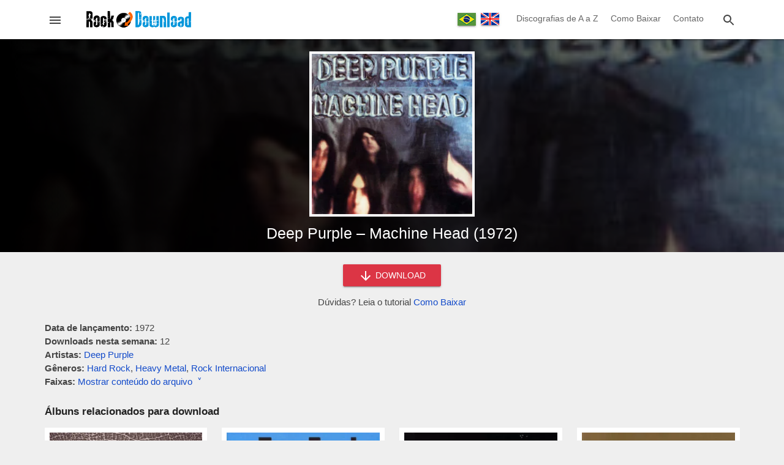

--- FILE ---
content_type: text/html; charset=utf-8
request_url: https://www.rockdownload.org/download-deep-purple-machine-head-1972
body_size: 15953
content:
<!doctype html>
<html lang="pt">
<head>

<meta charset="utf-8">
<meta http-equiv="X-UA-Compatible" content="IE=edge">
<meta name="viewport" content="width=device-width, initial-scale=1.0, minimum-scale=1.0">

<meta name="yandex-verification" content="b1a41f3239c53d92" />
<meta name="a.validate.01" content="50216ebb7b5dbe88bd44d66284a1484a20d3" />

<link rel="preload" href="/wp-content/themes/rock-download/assets/js/main.min.js" as="script">

<title>Download Deep Purple - Machine Head (1972) - Rock Download</title>

<!-- Theme CSS -->
<style>body,html{margin:0;padding:0;background:#efefef;font-family:Helvetica,Arial,sans-serif;font-size:15px;color:#444;line-height:22px}footer,header,main{width:100%;min-width:320px}h1,h2,h3,h4{font-weight:400;color:#151515}h1{font-size:21px;line-height:27px}h2{font-size:19px;line-height:25px}h3{font-size:17px;line-height:23px}h4{font-size:16px;line-height:22px}a,a:focus,a:link,a:visited{color:#134bca;text-decoration:none;transition:.3s}a:hover{color:red}svg{vertical-align:middle;fill:#454545}.container{margin:0 auto;max-width:1165px}.content{margin:0 15px 30px 15px}.field{margin:8px 0}.field-full{width:calc(100% - 32px)}.input{background:#fff;border:1px solid #aaa;border-radius:2px;position:relative;height:34px;margin:0;padding:0 15px;display:inline-block;font-size:14px;letter-spacing:0;overflow:hidden;vertical-align:middle;color:#666}.textarea{background:#fff;border:1px solid #aaa;border-radius:2px;position:relative;margin:0;padding:8px 15px;display:inline-block;font-size:14px;letter-spacing:0;vertical-align:middle;color:#666;font-family:Roboto,sans-serif;line-height:18px}.button{background:#136eb7;border:none;border-radius:2px;color:#fff;position:relative;height:36px;line-height:36px;margin:0;min-width:64px;padding:0 16px;display:inline-block;font-size:14px;font-weight:500;letter-spacing:0;overflow:hidden;will-change:box-shadow;transition:background .3s ease;box-shadow:0 2px 2px 0 rgba(0,0,0,.14),0 3px 1px -2px rgba(0,0,0,.2),0 1px 5px 0 rgba(0,0,0,.12);outline:0;cursor:pointer;text-decoration:none;text-align:center;vertical-align:middle}.button:hover{background:#0c5894}.button-red{background:#dc3545}.button-red:hover{background:#b91a29}.button-circle{background:#000;border:1px solid #424242;border-radius:50%;position:relative;margin:0;padding:0;height:49px;width:49px;display:inline-block;overflow:hidden;will-change:box-shadow;transition:background .3s ease;box-shadow:0 1px 1.5px 0 rgba(0,0,0,.12),0 1px 1px 0 rgba(0,0,0,.24);outline:0;cursor:pointer;text-decoration:none;text-align:center;vertical-align:middle}.button svg,.button-circle svg{fill:#fff;vertical-align:middle}.button-card{background:#fff;border:none;border-radius:2px;color:#dc3545;position:relative;height:25px;line-height:25px;margin:0;min-width:40px;padding:0 10px;display:inline-block;font-size:12px;font-weight:600;letter-spacing:0;overflow:hidden;will-change:box-shadow;transition:background .3s ease;outline:0;cursor:pointer;text-transform:uppercase;text-align:center;vertical-align:middle}.button-card:hover{background:#f1f1f1}.chip{padding:3px 12px;border-radius:3px;display:inline-block;background:#6c757d;margin:2px;color:#fff}a.chip,a.chip:focus,a.chip:hover,a.chip:link,a.chip:visited{color:#fff}.chip:hover{background:#474d52}.image-opacity{opacity:1;transition:.3s}.image-opacity:hover{opacity:.7}.ripple{position:relative;overflow:hidden;transform:translate3d(0,0,0)}.ripple:after{content:"";display:block;position:absolute;width:100%;height:100%;top:0;left:0;pointer-events:none;background-image:radial-gradient(circle,#fff 10%,transparent 10.01%);background-repeat:no-repeat;background-position:50%;transform:scale(10,10);opacity:0;transition:transform .5s,opacity 1s}.ripple:active:after{transform:scale(0,0);opacity:.3;transition:0s}.overlay{width:120%;height:120%;position:fixed;top:0;left:0;background:#000;z-index:10000000000;transition:opacity .3s linear;opacity:.7}.back-to-top{position:fixed;bottom:8px;right:8px;z-index:1000000000;transition:opacity .3s linear;opacity:1}.back-to-top-hide,.overlay-hide{opacity:0;pointer-events:none}.alert{position:relative;padding:.75rem 1.25rem;margin-bottom:1rem;border:1px solid transparent;border-radius:.25rem}.alert-success{color:#155724;background-color:#d4edda;border-color:#c3e6cb}.alert-danger{color:#721c24;background-color:#f8d7da;border-color:#f5c6cb}.captcha-erro{color:#d50000;display:none}.captcha-valor{width:200px}.hide{display:none}.aligncenter{text-align:center}.alignleft{text-align:left}.alignright{text-align:right}.alignjustify{text-align:justify}header{background:#fff;position:relative;z-index:10;box-shadow:0 2px 2px 0 rgba(0,0,0,.14),0 3px 1px -2px rgba(0,0,0,.2),0 1px 5px 0 rgba(0,0,0,.12)}header .content{height:50px;overflow:hidden;margin:0 15px;display:flex;flex-direction:row;flex-wrap:nowrap;flex-shrink:0;box-sizing:border-box;align-self:stretch;align-items:center;transition-duration:.3s;transition-timing-function:cubic-bezier(.4,0,.2,1);transition-property:height}.header-left,.header-right{width:34px;height:34px;border:1px solid #fff;line-height:34px;display:inline-block;text-align:center;cursor:pointer;border-radius:3px}.header-left:hover,.header-right:hover{background:#fefefe;border:1px solid #ddd}.header-left svg,.header-right svg{cursor:pointer;transition:.3s}.header-left:hover svg,.header-right:hover svg{fill:#1a77c1}.header-left-center{width:calc(100% - 70px);display:inline-block;text-align:center}.header-right-center{display:none;text-align:right}.header-left-center img{vertical-align:middle}.language-nav{vertical-align:middle;display:inline-block;text-align:center;width:100px}.language-nav a{display:inline-flex;padding:0;margin:0 2px;box-shadow:0 2px 2px 0 rgba(0,0,0,.14),0 3px 1px -2px rgba(0,0,0,.2),0 1px 5px 0 rgba(0,0,0,.12);vertical-align:middle}header .navigation{width:auto;margin-right:15px;max-width:calc(100% - 120px);display:inline-block}header .navigation-link{color:#666;font-size:14px;text-decoration:none;padding:0 8px;display:inline-block;line-height:59px;background-color:transparent!important;border-bottom:4px solid transparent}header .navigation-link:hover{border-bottom:4px solid #2196f3;color:#2196f3}.search-box{z-index:100000000000;height:50px;width:0;position:fixed;top:0;right:0;transition-duration:.5s;transition-timing-function:cubic-bezier(.4,0,.2,1);transition-property:width,height;background:#fff;display:flex;flex-direction:row;flex-wrap:nowrap;flex-shrink:0;box-sizing:border-box;align-self:stretch;align-items:center}.search-box-container{min-width:290px;max-width:1054px;width:100%;position:relative;margin:0 auto;padding:0 15px}.search-box form{display:inline-block;width:calc(100% - 42px);text-align:center}.search-box input{min-width:145px;width:calc(100% - 60px);vertical-align:middle;border:none;border-bottom:1px solid #aaa;border-radius:0;transition:.3s;padding:0 10px}.search-box input:focus,.search-box input:hover{border-bottom:1px solid #2196f3;outline:0}.search-box button,.search-close{width:34px;height:34px;border:1px solid #fff;background:#fff;line-height:34px;display:inline-block;vertical-align:middle;text-align:center;cursor:pointer;border-radius:3px;padding:0}.search-box button:hover,.search-close:hover{background:#fefefe;border:1px solid #ddd}.search-box button svg,.search-close svg{cursor:pointer;transition:.3s}.search-box button:hover svg,.search-close:hover svg{fill:#1a77c1}.menu{height:100%;height:100vh;width:0;position:fixed;z-index:1000000000000;top:0;left:0;background-color:#151515;overflow-x:hidden;transition:.3s;margin:0;padding:0;max-width:320px;display:block;direction:rtl}.menu-header{background:#fff;height:50px;width:320px;display:flex;align-items:center;direction:ltr;overflow:hidden}.menu-image{display:inline-block;width:270px}.menu-image img{margin-left:28px;vertical-align:middle}.menu-close{width:34px;height:34px;border:1px solid #fff;line-height:34px;display:inline-block;text-align:center;cursor:pointer;border-radius:3px}.menu-close:hover{background:#fefefe;border:1px solid #ddd}.menu-close svg{cursor:pointer;transition:.3s}.menu-close:hover svg{fill:#1a77c1}.languages-switch{text-align:center;padding:14px 0 10px 0;background:#252525;width:320px;direction:ltr}.languages-switch a{margin:0 5px}.navigation-menu{width:320px;padding:10px 0 20px 0}.menu .navigation-link{font-size:15px;color:#eee;padding:10px 20px;display:block;width:280px;text-decoration:none;vertical-align:middle;direction:ltr}.menu .navigation-link:hover{background:#353535}.menu .navigation-link svg{width:32px;text-align:center;margin-right:10px;vertical-align:middle;fill:#fff}.menu .spacer{margin:10px 15px;border-top:1px solid #2f2f2f}main{min-height:400px;min-height:calc(100vh - 230px);transition:.3s;transition-property:padding-top}.download-form{text-align:center;margin:-10px auto 20px auto}.download-form button{width:160px}.content-text{margin:10px 0 30px 0;padding:0}.content-text img{max-width:calc(100% - 2px);border:1px solid #eee}.fake-link{color:#134bca;transition:.3s;cursor:pointer}.fake-link:hover{color:red}.site-title{font-size:17px;color:#222;font-weight:600;margin:14px 0}.svg-icon-folder{fill:#ffd552}.svg-icon-file{fill:#7e89ab}.single-content-options{margin-bottom:25px}.single-file-content{margin:-15px 0 25px 0;display:none;overflow-x:auto;transition:display .3s ease}.file-content-firstlist{list-style:none;padding:0;margin:0}.file-content-list{list-style:none;padding-left:18px}.file-content-list span{color:#ccc}.box-large-views{position:relative;width:100%;margin-bottom:20px}.box-large-views .single-bg{position:absolute;top:0;left:0;width:100%;height:100%;object-fit:cover}.box-large-smoke,.content-large-smoke,.home-large-smoke{position:absolute;top:0;left:0;width:100%;height:100%;background-image:linear-gradient(to left,rgba(0,0,0,.7),#000)}.home-large-smoke{background-image:radial-gradient(rgba(0,0,0,.7),rgba(0,0,0,.2))}.content-large-smoke{background-image:linear-gradient(to left,rgba(0,0,0,.5),#000)}.home-title,.page-title{position:relative;margin:0 15px}.page-title h1{margin:0;padding:40px 0;font-size:26px;line-height:34px;color:#fff}.home-title h1{text-align:center;color:#fff;margin:0 15px;padding:50px 0;font-size:28px;line-height:36px;text-shadow:2px 2px 4px #000}.content-title{position:relative;text-align:center;padding-bottom:15px}.content-title h1{margin:0 auto;padding:0;font-size:25px;line-height:32px;color:#fff;max-width:600px}.search-home-form{padding:0 15px 50px 15px;text-align:center}.search-home-form input{border:none;min-width:190px;height:36px;max-width:350px;width:calc(100% - 100px)}.content-pre-image{position:relative;text-align:center;padding:20px 0 5px 0}.content-image{width:270px;height:270px;background:#efefef;display:inline-block}.content-image img{border:4px solid #fff}.grid-cards{display:-webkit-flex;display:-ms-flexbox;display:flex;-webkit-flex-flow:row wrap;-ms-flex-flow:row wrap;flex-flow:row wrap;-webkit-align-items:stretch;-ms-flex-align:stretch;align-items:stretch;margin:10px -6px 25px -6px}.card{margin:0 6px 18px 6px;width:calc(50% - 12px);display:-webkit-flex;display:-ms-flexbox;display:flex;box-sizing:border-box;-webkit-flex-direction:column;-ms-flex-direction:column;flex-direction:column;overflow:hidden;z-index:1;position:relative;background:#fff;border:5px solid #fff}.card-with-extends{padding-bottom:35px}.card-image{position:relative;width:100%;padding-top:100%;background:#eee}.card-image img{position:absolute;top:0;left:0;width:100%;height:100%;cursor:pointer}.card-title h2,.card-title h3,.card-title h4{font-weight:400;letter-spacing:.0125em;margin:2px;font-size:14px;line-height:20px}.card-title a{color:#202124}.card-extends{position:absolute;bottom:0;left:0;color:#757575;text-align:center;font-size:12px;padding:6px 0 0 0;border-top:1px solid #eee;width:100%;margin-top:2px}.tab-header{margin:25px 0 20px 0;background:#fff;display:-webkit-flex;display:-ms-flexbox;display:flex;-webkit-flex-flow:row wrap;-ms-flex-flow:row wrap;flex-flow:row wrap;-webkit-align-items:stretch;-ms-flex-align:stretch;align-items:stretch;box-shadow:0 2px 2px 0 rgba(0,0,0,.14),0 3px 1px -2px rgba(0,0,0,.2),0 1px 5px 0 rgba(0,0,0,.12)}.left-button,.right-button{width:39px;height:40px;line-height:36px;display:inline-block;text-align:center;cursor:pointer}.left-button{border-right:1px solid #ddd}.right-button{border-left:1px solid #ddd}.left-button:hover,.right-button:hover{background:#efefef}.left-button:hover svg,.right-button:hover svg{fill:#2196f3}.tab-header-content{display:inline-block;width:calc(100% - 80px);height:40px;overflow:hidden}.tab-header-subcontent{width:max-content;height:40px;overflow-y:hidden}.tab-item{width:60px;height:37px;line-height:37px;display:table-cell;text-align:center;cursor:pointer;border-bottom:3px solid #fff;margin:0;outline:0;color:#000;font-size:16px}.tab-item:hover{background:#efefef;border-bottom:3px solid #efefef}.tab-item-active{border-bottom:3px solid #2196f3;font-size:18px;font-weight:600;color:#2196f3;line-height:36px}.tab-item-active:hover{border-bottom:3px solid #2196f3;background:#efefef}.grid-loading{display:none;text-align:center;padding-top:85px;height:115px}.wp-pagenavi{padding:10px 0 10px 0;clear:both;text-align:center;width:100%}.wp-pagenavi span.extend,.wp-pagenavi span.pages{display:none}.wp-pagenavi a,.wp-pagenavi span.current{border-radius:3px;-moz-border-radius:3px;-webkit-border-radius:3px;padding:3px 8px;margin:0 3px 3px 0;font-size:16px;display:inline-block;text-align:center;vertical-align:middle;box-shadow:0 1px 1.5px 0 rgba(0,0,0,.12),0 1px 1px 0 rgba(0,0,0,.24)}.wp-pagenavi a{color:#333;background:#ccc;text-decoration:none}.wp-pagenavi a:hover{background:#2196f3;color:#fff}.wp-pagenavi span.current{color:#fff;background:#525252}.awesomplete [hidden]{display:none}.awesomplete .visually-hidden{position:absolute;clip:rect(0,0,0,0)}.awesomplete{display:inline;position:relative}.awesomplete>ul{position:absolute;left:0;z-index:1000000000;box-shadow:0 2px 2px 0 rgba(0,0,0,.14),0 3px 1px -2px rgba(0,0,0,.2),0 1px 5px 0 rgba(0,0,0,.12);min-width:100%;box-sizing:border-box;background:#fff;list-style:none;padding:0;margin:0;background:#fff;border:1px solid rgba(0,0,0,.3)}.awesomplete>ul:empty{display:none}@supports (transform:scale(0)){.awesomplete>ul{transition:.3s cubic-bezier(.4,.2,.5,1.4);transform-origin:1.43em -.43em}.awesomplete>ul:empty,.awesomplete>ul[hidden]{opacity:0;transform:scale(0);display:block;transition-timing-function:ease}}.awesomplete>ul:before{content:"";position:absolute;top:-.43em;left:1em;width:0;height:0;padding:.4em;background:#fff;border:inherit;border-right:0;border-bottom:0;-webkit-transform:rotate(45deg);transform:rotate(45deg)}.awesomplete>ul>li{position:relative;padding:.2em .5em;cursor:pointer;text-align:left}.awesomplete>ul>li:hover{background:#efefef}.awesomplete mark{background:#f3f90069}.newsletter-popup{display:none;position:fixed;top:50%;left:50%;transform:translate(-50%,-50%);background:#fff;border-radius:3px;border:1px solid #136eb7;z-index:1000000000000;padding:20px 15px;max-width:400px;width:calc(100% - 60px);min-width:270px;text-align:center}.newsletter-popup img{width:200px}.newsletter-popup h3{color:#f60;font-size:18px}.newsletter-popup form{margin-bottom:10px}.newsletter-info{font-size:12px}footer{background-color:#212121;border-top:3px solid #555;color:#eee;height:150px;padding:20px 0}footer a,footer a:focus,footer a:link,footer a:visited{color:#2196f3;text-decoration:none;transition:.3s}footer a:hover{color:#fff}.pre-footer{text-align:center;margin-bottom:40px}.pre-footer-left{display:inline-block;width:300px;vertical-align:top}.pre-footer-center,.pre-footer-right{display:none;width:300px;vertical-align:top}@media (min-width:635px){.pre-footer-right{display:inline-block}}@media (min-width:992px){.pre-footer-center{display:inline-block}}.footer-details{color:#666;margin-top:15px}.footer-details li{padding:5px 0}@media (min-width:360px){.wp-pagenavi a,.wp-pagenavi span.current{padding:6px 11px;font-size:18px}.home-title h1{font-size:32px;line-height:39px}}@media (min-width:580px){.card{width:calc(33.333333333% - 12px)}.page-title h1{font-size:30px;line-height:38px}.home-title h1{font-size:36px;line-height:44px}.single-file-content{padding:10px;border:1px solid #ccc;background:#f9f9f9}}@media (min-width:860px){.grid-cards{margin:10px -12px 25px -12px}.card{width:calc(25% - 24px);margin:0 12px 30px 12px;border:8px solid #fff}.menu .menu-header,.search-box,header .content{height:64px}.search-box input{font-size:16px}.header-left-center{width:240px}.header-right-center{display:inline-block;width:calc(100% - 300px)}.home-title h1{font-size:44px;line-height:56px}}</style>

<!-- Category Social Meta -->

<!-- Theme Icons -->
<meta name="apple-mobile-web-app-capable" content="yes">
<meta name="apple-mobile-web-app-status-bar-style" content="translucent">
<meta name="mobile-web-app-capable" content="yes">
<link rel="apple-touch-icon" sizes="180x180" href="/wp-content/themes/rock-download/assets/images/favicons/apple-touch-icon.png">
<link rel="icon" type="image/png" sizes="32x32" href="/wp-content/themes/rock-download/assets/images/favicons/favicon-32x32.png">
<link rel="icon" type="image/png" sizes="16x16" href="/wp-content/themes/rock-download/assets/images/favicons/favicon-16x16.png">
<link rel="manifest" href="/wp-content/themes/rock-download/assets/images/favicons/site.webmanifest">
<link rel="mask-icon" href="/wp-content/themes/rock-download/assets/images/favicons/safari-pinned-tab.svg" color="#5bbad5">
<link rel="shortcut icon" href="/wp-content/themes/rock-download/assets/images/favicons/favicon.ico">
<meta name="msapplication-TileColor" content="#ffffff">
<meta name="msapplication-config" content="/wp-content/themes/rock-download/assets/images/favicons/browserconfig.xml">
<meta name="theme-color" content="#ffffff">

<meta name='robots' content='index, follow, max-image-preview:large, max-snippet:-1, max-video-preview:-1' />

	<!-- This site is optimized with the Yoast SEO plugin v26.5 - https://yoast.com/wordpress/plugins/seo/ -->
	<meta name="description" content="Baixe grátis o álbum Deep Purple - Machine Head (1972). Faça o download de todas as músicas do disco num só arquivo zipado, compatível com celular e desktop." />
	<link rel="canonical" href="https://www.rockdownload.org/download-deep-purple-machine-head-1972" />
	<meta property="og:locale" content="pt_BR" />
	<meta property="og:type" content="article" />
	<meta property="og:title" content="Download Deep Purple - Machine Head (1972)" />
	<meta property="og:description" content="Baixe grátis o álbum Deep Purple - Machine Head (1972). Faça o download de todas as músicas do disco num só arquivo zipado, compatível com celular e desktop." />
	<meta property="og:url" content="https://www.rockdownload.org/download-deep-purple-machine-head-1972" />
	<meta property="og:site_name" content="Rock Download" />
	<meta property="article:published_time" content="2010-07-25T13:18:57+00:00" />
	<meta property="article:modified_time" content="2018-09-04T00:40:50+00:00" />
	<meta property="og:image" content="https://www.rockdownload.org/wp-content/uploads/2010/07/Machine-Head-Deep-Purple1.jpg" />
	<meta property="og:image:width" content="400" />
	<meta property="og:image:height" content="400" />
	<meta property="og:image:type" content="image/jpeg" />
	<meta name="author" content="Roger Bakes" />
	<meta name="twitter:card" content="summary_large_image" />
	<meta name="twitter:label1" content="Escrito por" />
	<meta name="twitter:data1" content="Roger Bakes" />
	<meta name="twitter:label2" content="Est. tempo de leitura" />
	<meta name="twitter:data2" content="1 minuto" />
	<script type="application/ld+json" class="yoast-schema-graph">{"@context":"https://schema.org","@graph":[{"@type":"Article","@id":"https://www.rockdownload.org/download-deep-purple-machine-head-1972#article","isPartOf":{"@id":"https://www.rockdownload.org/download-deep-purple-machine-head-1972"},"author":{"name":"Roger Bakes","@id":"https://www.rockdownload.org/#/schema/person/a19ad45ea96601ad137b76d77005d7d8"},"headline":"Deep Purple &#8211; Machine Head (1972)","datePublished":"2010-07-25T13:18:57+00:00","dateModified":"2018-09-04T00:40:50+00:00","mainEntityOfPage":{"@id":"https://www.rockdownload.org/download-deep-purple-machine-head-1972"},"wordCount":243,"commentCount":0,"publisher":{"@id":"https://www.rockdownload.org/#organization"},"image":{"@id":"https://www.rockdownload.org/download-deep-purple-machine-head-1972#primaryimage"},"thumbnailUrl":"https://www.rockdownload.org/wp-content/uploads/2010/07/Machine-Head-Deep-Purple1.jpg","keywords":["Hard Rock","Heavy Metal","Rock Internacional"],"articleSection":["Deep Purple"],"inLanguage":"pt-BR","potentialAction":[{"@type":"CommentAction","name":"Comment","target":["https://www.rockdownload.org/download-deep-purple-machine-head-1972#respond"]}]},{"@type":"WebPage","@id":"https://www.rockdownload.org/download-deep-purple-machine-head-1972","url":"https://www.rockdownload.org/download-deep-purple-machine-head-1972","name":"Download Deep Purple - Machine Head (1972)","isPartOf":{"@id":"https://www.rockdownload.org/#website"},"primaryImageOfPage":{"@id":"https://www.rockdownload.org/download-deep-purple-machine-head-1972#primaryimage"},"image":{"@id":"https://www.rockdownload.org/download-deep-purple-machine-head-1972#primaryimage"},"thumbnailUrl":"https://www.rockdownload.org/wp-content/uploads/2010/07/Machine-Head-Deep-Purple1.jpg","datePublished":"2010-07-25T13:18:57+00:00","dateModified":"2018-09-04T00:40:50+00:00","description":"Baixe grátis o álbum Deep Purple - Machine Head (1972). Faça o download de todas as músicas do disco num só arquivo zipado, compatível com celular e desktop.","breadcrumb":{"@id":"https://www.rockdownload.org/download-deep-purple-machine-head-1972#breadcrumb"},"inLanguage":"pt-BR","potentialAction":[{"@type":"ReadAction","target":["https://www.rockdownload.org/download-deep-purple-machine-head-1972"]}]},{"@type":"ImageObject","inLanguage":"pt-BR","@id":"https://www.rockdownload.org/download-deep-purple-machine-head-1972#primaryimage","url":"https://www.rockdownload.org/wp-content/uploads/2010/07/Machine-Head-Deep-Purple1.jpg","contentUrl":"https://www.rockdownload.org/wp-content/uploads/2010/07/Machine-Head-Deep-Purple1.jpg","width":400,"height":400,"caption":"Deep Purple - Machine Head (1972)"},{"@type":"BreadcrumbList","@id":"https://www.rockdownload.org/download-deep-purple-machine-head-1972#breadcrumb","itemListElement":[{"@type":"ListItem","position":1,"name":"Início","item":"https://www.rockdownload.org/"},{"@type":"ListItem","position":2,"name":"Deep Purple &#8211; Machine Head (1972)"}]},{"@type":"WebSite","@id":"https://www.rockdownload.org/#website","url":"https://www.rockdownload.org/","name":"Rock Download","description":"O site pra baixar rock grátis!","publisher":{"@id":"https://www.rockdownload.org/#organization"},"potentialAction":[{"@type":"SearchAction","target":{"@type":"EntryPoint","urlTemplate":"https://www.rockdownload.org/?s={search_term_string}"},"query-input":{"@type":"PropertyValueSpecification","valueRequired":true,"valueName":"search_term_string"}}],"inLanguage":"pt-BR"},{"@type":"Organization","@id":"https://www.rockdownload.org/#organization","name":"Rock Download","url":"https://www.rockdownload.org/","logo":{"@type":"ImageObject","inLanguage":"pt-BR","@id":"https://www.rockdownload.org/#/schema/logo/image/","url":"https://www.rockdownload.org/wp-content/uploads/2020/05/rock-download-media.jpg","contentUrl":"https://www.rockdownload.org/wp-content/uploads/2020/05/rock-download-media.jpg","width":1200,"height":630,"caption":"Rock Download"},"image":{"@id":"https://www.rockdownload.org/#/schema/logo/image/"}},{"@type":"Person","@id":"https://www.rockdownload.org/#/schema/person/a19ad45ea96601ad137b76d77005d7d8","name":"Roger Bakes"}]}</script>
	<!-- / Yoast SEO plugin. -->


<link rel="alternate" type="application/rss+xml" title="Feed de comentários para Rock Download &raquo; Deep Purple &#8211; Machine Head (1972)" href="https://www.rockdownload.org/download-deep-purple-machine-head-1972/feed" />
<link rel="alternate" title="oEmbed (JSON)" type="application/json+oembed" href="https://www.rockdownload.org/wp-json/oembed/1.0/embed?url=https%3A%2F%2Fwww.rockdownload.org%2Fdownload-deep-purple-machine-head-1972" />
<link rel="alternate" title="oEmbed (XML)" type="text/xml+oembed" href="https://www.rockdownload.org/wp-json/oembed/1.0/embed?url=https%3A%2F%2Fwww.rockdownload.org%2Fdownload-deep-purple-machine-head-1972&#038;format=xml" />
<style id='wp-img-auto-sizes-contain-inline-css' type='text/css'>
img:is([sizes=auto i],[sizes^="auto," i]){contain-intrinsic-size:3000px 1500px}
/*# sourceURL=wp-img-auto-sizes-contain-inline-css */
</style>
<style id='classic-theme-styles-inline-css' type='text/css'>
/*! This file is auto-generated */
.wp-block-button__link{color:#fff;background-color:#32373c;border-radius:9999px;box-shadow:none;text-decoration:none;padding:calc(.667em + 2px) calc(1.333em + 2px);font-size:1.125em}.wp-block-file__button{background:#32373c;color:#fff;text-decoration:none}
/*# sourceURL=/wp-includes/css/classic-themes.min.css */
</style>
<link rel="https://api.w.org/" href="https://www.rockdownload.org/wp-json/" /><link rel="alternate" title="JSON" type="application/json" href="https://www.rockdownload.org/wp-json/wp/v2/posts/72" /><link rel="EditURI" type="application/rsd+xml" title="RSD" href="https://www.rockdownload.org/xmlrpc.php?rsd" />
<meta name="generator" content="WordPress 6.9" />
<link rel='shortlink' href='https://www.rockdownload.org/?p=72' />

<link rel="alternate" href="https://www.rockdownload.org/en/download-deep-purple-machine-head-1972" hreflang="en" />
<link rel="alternate" href="https://www.rockdownload.org/download-deep-purple-machine-head-1972" hreflang="pt" />

<!-- Global site tag (gtag.js) - Google Analytics -->
<script async src="https://www.googletagmanager.com/gtag/js?id=G-B1J0YYF12D"></script>
<script>
  window.dataLayer = window.dataLayer || [];
  function gtag(){dataLayer.push(arguments);}
  gtag('js', new Date());
  gtag('config', 'G-B1J0YYF12D');
</script>

<style id='global-styles-inline-css' type='text/css'>
:root{--wp--preset--aspect-ratio--square: 1;--wp--preset--aspect-ratio--4-3: 4/3;--wp--preset--aspect-ratio--3-4: 3/4;--wp--preset--aspect-ratio--3-2: 3/2;--wp--preset--aspect-ratio--2-3: 2/3;--wp--preset--aspect-ratio--16-9: 16/9;--wp--preset--aspect-ratio--9-16: 9/16;--wp--preset--color--black: #000000;--wp--preset--color--cyan-bluish-gray: #abb8c3;--wp--preset--color--white: #ffffff;--wp--preset--color--pale-pink: #f78da7;--wp--preset--color--vivid-red: #cf2e2e;--wp--preset--color--luminous-vivid-orange: #ff6900;--wp--preset--color--luminous-vivid-amber: #fcb900;--wp--preset--color--light-green-cyan: #7bdcb5;--wp--preset--color--vivid-green-cyan: #00d084;--wp--preset--color--pale-cyan-blue: #8ed1fc;--wp--preset--color--vivid-cyan-blue: #0693e3;--wp--preset--color--vivid-purple: #9b51e0;--wp--preset--gradient--vivid-cyan-blue-to-vivid-purple: linear-gradient(135deg,rgb(6,147,227) 0%,rgb(155,81,224) 100%);--wp--preset--gradient--light-green-cyan-to-vivid-green-cyan: linear-gradient(135deg,rgb(122,220,180) 0%,rgb(0,208,130) 100%);--wp--preset--gradient--luminous-vivid-amber-to-luminous-vivid-orange: linear-gradient(135deg,rgb(252,185,0) 0%,rgb(255,105,0) 100%);--wp--preset--gradient--luminous-vivid-orange-to-vivid-red: linear-gradient(135deg,rgb(255,105,0) 0%,rgb(207,46,46) 100%);--wp--preset--gradient--very-light-gray-to-cyan-bluish-gray: linear-gradient(135deg,rgb(238,238,238) 0%,rgb(169,184,195) 100%);--wp--preset--gradient--cool-to-warm-spectrum: linear-gradient(135deg,rgb(74,234,220) 0%,rgb(151,120,209) 20%,rgb(207,42,186) 40%,rgb(238,44,130) 60%,rgb(251,105,98) 80%,rgb(254,248,76) 100%);--wp--preset--gradient--blush-light-purple: linear-gradient(135deg,rgb(255,206,236) 0%,rgb(152,150,240) 100%);--wp--preset--gradient--blush-bordeaux: linear-gradient(135deg,rgb(254,205,165) 0%,rgb(254,45,45) 50%,rgb(107,0,62) 100%);--wp--preset--gradient--luminous-dusk: linear-gradient(135deg,rgb(255,203,112) 0%,rgb(199,81,192) 50%,rgb(65,88,208) 100%);--wp--preset--gradient--pale-ocean: linear-gradient(135deg,rgb(255,245,203) 0%,rgb(182,227,212) 50%,rgb(51,167,181) 100%);--wp--preset--gradient--electric-grass: linear-gradient(135deg,rgb(202,248,128) 0%,rgb(113,206,126) 100%);--wp--preset--gradient--midnight: linear-gradient(135deg,rgb(2,3,129) 0%,rgb(40,116,252) 100%);--wp--preset--font-size--small: 13px;--wp--preset--font-size--medium: 20px;--wp--preset--font-size--large: 36px;--wp--preset--font-size--x-large: 42px;--wp--preset--spacing--20: 0.44rem;--wp--preset--spacing--30: 0.67rem;--wp--preset--spacing--40: 1rem;--wp--preset--spacing--50: 1.5rem;--wp--preset--spacing--60: 2.25rem;--wp--preset--spacing--70: 3.38rem;--wp--preset--spacing--80: 5.06rem;--wp--preset--shadow--natural: 6px 6px 9px rgba(0, 0, 0, 0.2);--wp--preset--shadow--deep: 12px 12px 50px rgba(0, 0, 0, 0.4);--wp--preset--shadow--sharp: 6px 6px 0px rgba(0, 0, 0, 0.2);--wp--preset--shadow--outlined: 6px 6px 0px -3px rgb(255, 255, 255), 6px 6px rgb(0, 0, 0);--wp--preset--shadow--crisp: 6px 6px 0px rgb(0, 0, 0);}:where(.is-layout-flex){gap: 0.5em;}:where(.is-layout-grid){gap: 0.5em;}body .is-layout-flex{display: flex;}.is-layout-flex{flex-wrap: wrap;align-items: center;}.is-layout-flex > :is(*, div){margin: 0;}body .is-layout-grid{display: grid;}.is-layout-grid > :is(*, div){margin: 0;}:where(.wp-block-columns.is-layout-flex){gap: 2em;}:where(.wp-block-columns.is-layout-grid){gap: 2em;}:where(.wp-block-post-template.is-layout-flex){gap: 1.25em;}:where(.wp-block-post-template.is-layout-grid){gap: 1.25em;}.has-black-color{color: var(--wp--preset--color--black) !important;}.has-cyan-bluish-gray-color{color: var(--wp--preset--color--cyan-bluish-gray) !important;}.has-white-color{color: var(--wp--preset--color--white) !important;}.has-pale-pink-color{color: var(--wp--preset--color--pale-pink) !important;}.has-vivid-red-color{color: var(--wp--preset--color--vivid-red) !important;}.has-luminous-vivid-orange-color{color: var(--wp--preset--color--luminous-vivid-orange) !important;}.has-luminous-vivid-amber-color{color: var(--wp--preset--color--luminous-vivid-amber) !important;}.has-light-green-cyan-color{color: var(--wp--preset--color--light-green-cyan) !important;}.has-vivid-green-cyan-color{color: var(--wp--preset--color--vivid-green-cyan) !important;}.has-pale-cyan-blue-color{color: var(--wp--preset--color--pale-cyan-blue) !important;}.has-vivid-cyan-blue-color{color: var(--wp--preset--color--vivid-cyan-blue) !important;}.has-vivid-purple-color{color: var(--wp--preset--color--vivid-purple) !important;}.has-black-background-color{background-color: var(--wp--preset--color--black) !important;}.has-cyan-bluish-gray-background-color{background-color: var(--wp--preset--color--cyan-bluish-gray) !important;}.has-white-background-color{background-color: var(--wp--preset--color--white) !important;}.has-pale-pink-background-color{background-color: var(--wp--preset--color--pale-pink) !important;}.has-vivid-red-background-color{background-color: var(--wp--preset--color--vivid-red) !important;}.has-luminous-vivid-orange-background-color{background-color: var(--wp--preset--color--luminous-vivid-orange) !important;}.has-luminous-vivid-amber-background-color{background-color: var(--wp--preset--color--luminous-vivid-amber) !important;}.has-light-green-cyan-background-color{background-color: var(--wp--preset--color--light-green-cyan) !important;}.has-vivid-green-cyan-background-color{background-color: var(--wp--preset--color--vivid-green-cyan) !important;}.has-pale-cyan-blue-background-color{background-color: var(--wp--preset--color--pale-cyan-blue) !important;}.has-vivid-cyan-blue-background-color{background-color: var(--wp--preset--color--vivid-cyan-blue) !important;}.has-vivid-purple-background-color{background-color: var(--wp--preset--color--vivid-purple) !important;}.has-black-border-color{border-color: var(--wp--preset--color--black) !important;}.has-cyan-bluish-gray-border-color{border-color: var(--wp--preset--color--cyan-bluish-gray) !important;}.has-white-border-color{border-color: var(--wp--preset--color--white) !important;}.has-pale-pink-border-color{border-color: var(--wp--preset--color--pale-pink) !important;}.has-vivid-red-border-color{border-color: var(--wp--preset--color--vivid-red) !important;}.has-luminous-vivid-orange-border-color{border-color: var(--wp--preset--color--luminous-vivid-orange) !important;}.has-luminous-vivid-amber-border-color{border-color: var(--wp--preset--color--luminous-vivid-amber) !important;}.has-light-green-cyan-border-color{border-color: var(--wp--preset--color--light-green-cyan) !important;}.has-vivid-green-cyan-border-color{border-color: var(--wp--preset--color--vivid-green-cyan) !important;}.has-pale-cyan-blue-border-color{border-color: var(--wp--preset--color--pale-cyan-blue) !important;}.has-vivid-cyan-blue-border-color{border-color: var(--wp--preset--color--vivid-cyan-blue) !important;}.has-vivid-purple-border-color{border-color: var(--wp--preset--color--vivid-purple) !important;}.has-vivid-cyan-blue-to-vivid-purple-gradient-background{background: var(--wp--preset--gradient--vivid-cyan-blue-to-vivid-purple) !important;}.has-light-green-cyan-to-vivid-green-cyan-gradient-background{background: var(--wp--preset--gradient--light-green-cyan-to-vivid-green-cyan) !important;}.has-luminous-vivid-amber-to-luminous-vivid-orange-gradient-background{background: var(--wp--preset--gradient--luminous-vivid-amber-to-luminous-vivid-orange) !important;}.has-luminous-vivid-orange-to-vivid-red-gradient-background{background: var(--wp--preset--gradient--luminous-vivid-orange-to-vivid-red) !important;}.has-very-light-gray-to-cyan-bluish-gray-gradient-background{background: var(--wp--preset--gradient--very-light-gray-to-cyan-bluish-gray) !important;}.has-cool-to-warm-spectrum-gradient-background{background: var(--wp--preset--gradient--cool-to-warm-spectrum) !important;}.has-blush-light-purple-gradient-background{background: var(--wp--preset--gradient--blush-light-purple) !important;}.has-blush-bordeaux-gradient-background{background: var(--wp--preset--gradient--blush-bordeaux) !important;}.has-luminous-dusk-gradient-background{background: var(--wp--preset--gradient--luminous-dusk) !important;}.has-pale-ocean-gradient-background{background: var(--wp--preset--gradient--pale-ocean) !important;}.has-electric-grass-gradient-background{background: var(--wp--preset--gradient--electric-grass) !important;}.has-midnight-gradient-background{background: var(--wp--preset--gradient--midnight) !important;}.has-small-font-size{font-size: var(--wp--preset--font-size--small) !important;}.has-medium-font-size{font-size: var(--wp--preset--font-size--medium) !important;}.has-large-font-size{font-size: var(--wp--preset--font-size--large) !important;}.has-x-large-font-size{font-size: var(--wp--preset--font-size--x-large) !important;}
/*# sourceURL=global-styles-inline-css */
</style>
</head>
<body>

<div id="overlay" class="overlay overlay-hide"></div>

<button id="back-to-top" class="button-circle ripple back-to-top back-to-top-hide" title="Voltar ao Topo da Página">
	<svg width="35" height="35">
		<use xlink:href="/wp-content/themes/rock-download/assets/images/icons-1.03.svg#svg-icon-top"/>
	</svg>
</button>
	
<header>
	<div class="container">
		<div class="content">
		  
			<div id="header-menu" class="header-left">
				<svg width="24" height="24">
					<use xlink:href="/wp-content/themes/rock-download/assets/images/icons-1.03.svg#svg-icon-menu"/>
				</svg>
			</div>
			
			<div class="header-left-center">
				<a class="ripple" href="/" title="Rock Download - O site pra baixar rock grátis!">
					<img width="171" height="29" src="/wp-content/themes/rock-download/assets/images/rock-download-logo.png" alt="Rock Download Logo">
				</a>
			</div>

			<div class="header-right-center">
				<div class="language-nav">
					<a class="image-opacity" href="https://www.rockdownload.org/download-deep-purple-machine-head-1972" lang="pt" hreflang="pt" title="Português"><img width="30" height="21" src="/wp-content/themes/rock-download/assets/images/portuguese-flag.png" alt="Português" /></a>
<a class="image-opacity" href="https://www.rockdownload.org/en/download-deep-purple-machine-head-1972" lang="en" hreflang="en" title="English"><img width="30" height="20" src="/wp-content/themes/rock-download/assets/images/english-flag.png" alt="English" /></a>
				</div>
				<nav class="navigation">
					<a class="navigation-link" href="/discografias-de-a-a-z">Discografias de A a Z</a>
					<a class="navigation-link" href="/como-baixar">Como Baixar</a>
					<a class="navigation-link" href="/contato">Contato</a>
				</nav>
			</div>
			
			<div id="header-search" class="header-right">
				<svg width="24" height="24">
					<use xlink:href="/wp-content/themes/rock-download/assets/images/icons-1.03.svg#svg-icon-search"/>
				</svg>
			</div>
			
		</div>
	</div>
</header>

<div id="search-box" class="search-box">
	<div class="search-box-container">
		
		<form id="search-top-form" method="get" action="/">
			<button type="submit" aria-label="Pesquisar">
				<svg width="24" height="24">
					<use xlink:href="/wp-content/themes/rock-download/assets/images/icons-1.03.svg#svg-icon-search"/>
				</svg>
			</button>
			<input id="search-top-input" class="input" type="text" name="s" placeholder="O que você quer baixar hoje?" aria-label="O que você quer baixar hoje?" required>
		</form>
		
		<div id="search-close" class="search-close">
			<svg width="24" height="24">
				<use xlink:href="/wp-content/themes/rock-download/assets/images/icons-1.03.svg#svg-icon-close"/>
			</svg>
		</div>
		
	</div>
</div>

<div id="menu" class="menu">
	
	<div class="menu-header">
		<div class="menu-image">
			<a class="ripple" href="/" title="Rock Download - O site pra baixar rock grátis!">
				<img width="171" height="29" src="/wp-content/themes/rock-download/assets/images/rock-download-logo.png" alt="Rock Download Logo">
			</a>
		</div>
		<div id="menu-close" class="menu-close">
			<svg width="24" height="24">
				<use xlink:href="/wp-content/themes/rock-download/assets/images/icons-1.03.svg#svg-icon-close"/>
			</svg>
		</div>
	</div>
	
	<div class="languages-switch">
		<a class="image-opacity" href="https://www.rockdownload.org/download-deep-purple-machine-head-1972" lang="pt" hreflang="pt" title="Português"><img width="30" height="21" src="/wp-content/themes/rock-download/assets/images/portuguese-flag.png" alt="Português" /></a>
<a class="image-opacity" href="https://www.rockdownload.org/en/download-deep-purple-machine-head-1972" lang="en" hreflang="en" title="English"><img width="30" height="20" src="/wp-content/themes/rock-download/assets/images/english-flag.png" alt="English" /></a>
	</div>
	
	<div class="navigation-menu">
		<a class="navigation-link" href="/">
			<svg width="24" height="24">
				<use xlink:href="/wp-content/themes/rock-download/assets/images/icons-1.03.svg#svg-icon-home"/>
			</svg>
			Home
		</a>
		<a class="navigation-link" href="/discografias-de-a-a-z">
			<svg width="24" height="24">
				<use xlink:href="/wp-content/themes/rock-download/assets/images/icons-1.03.svg#svg-icon-list"/>
			</svg>
			Discografias de A a Z
		</a>
		<a class="navigation-link" href="/mais-baixados">
			<svg width="24" height="24">
				<use xlink:href="/wp-content/themes/rock-download/assets/images/icons-1.03.svg#svg-icon-chart"/>
			</svg>
			Mais Baixados da Semana
		</a>
		<a class="navigation-link" href="/como-baixar">
			<svg width="24" height="24">
				<use xlink:href="/wp-content/themes/rock-download/assets/images/icons-1.03.svg#svg-icon-help"/>
			</svg>
			Como Baixar
		</a>
		<a class="navigation-link" href="/contato">
			<svg width="24" height="24">
				<use xlink:href="/wp-content/themes/rock-download/assets/images/icons-1.03.svg#svg-icon-contato"/>
			</svg>
			Contato
		</a>
			</div>
	
</div>

<main>
<article>
	<div class="box-large-views">
	
		<picture>
			<source srcset="https://www.rockdownload.org/wp-content/uploads/2010/07/Machine-Head-Deep-Purple1-280x280.jpg.webp" type="image/webp">
			<img class="single-bg" src="https://www.rockdownload.org/wp-content/uploads/2010/07/Machine-Head-Deep-Purple1-280x280.jpg" alt="Deep Purple &#8211; Machine Head (1972)">
		</picture>
		<div class="content-large-smoke"></div>
		
		<div class="container">
			<div class="content">
				
				<div class="content-pre-image">
					<div class="content-image">
						<picture>
							<source srcset="https://www.rockdownload.org/wp-content/uploads/2010/07/Machine-Head-Deep-Purple1-280x280.jpg.webp" type="image/webp">
							<img id="content-img" width="262" height="262" src="https://www.rockdownload.org/wp-content/uploads/2010/07/Machine-Head-Deep-Purple1-280x280.jpg" alt="Deep Purple &#8211; Machine Head (1972)">
						</picture>
					</div>
				</div>
				
				<div class="content-title">
					<h1>Deep Purple &#8211; Machine Head (1972)</h1>
				</div>
				
			</div>
		</div>
		
	</div>
	
	<div class="container">
		<div class="content">
		
			<div class="download-form">
				<form class="down-forms" method="POST" action="/baixar" target="_blank" data-ads="no-tabunder">
					<input type="hidden" name="down_id" value="72" />
					<button type="submit" class="button button-red ripple">
						<svg width="24" height="24">
							<use xlink:href="/wp-content/themes/rock-download/assets/images/icons-1.03.svg#svg-icon-bottom"/>
						</svg>
						DOWNLOAD
					</button>
				</form>
				<p>Dúvidas? Leia o tutorial <a href="/como-baixar">Como Baixar</a></p>
			</div>
			
			<div class="single-content-options">
				<strong>Data de lançamento:</strong> 1972<br />
				<strong>Downloads nesta semana:</strong> 12<br />
				<strong>Artistas:</strong> <a href="https://www.rockdownload.org/download/deep-purple" rel="category tag">Deep Purple</a><br />
				<strong>Gêneros:</strong> <a href="https://www.rockdownload.org/tag/hard-rock" rel="tag">Hard Rock</a>, <a href="https://www.rockdownload.org/tag/heavy-metal" rel="tag">Heavy Metal</a>, <a href="https://www.rockdownload.org/tag/rock-internacional" rel="tag">Rock Internacional</a><br />
				<strong>Faixas:</strong> <span id="open-content" class="fake-link">Mostrar conteúdo do arquivo &nbsp;&#709;</span>
			</div>
			
			<div id="file-content" class="single-file-content"><ul class="file-content-firstlist"><li><svg class="svg-icon-folder" width="22" height="22"><use xlink:href="/wp-content/themes/rock-download/assets/images/icons-1.03.svg#svg-icon-folder"/></svg> 1972 - Machine Head (Japan Warner 32XD-564) [1st pressing]</li><ul class="file-content-list"><li><span>|_ </span><svg class="svg-icon-audio" width="20" height="20"><use xlink:href="/wp-content/themes/rock-download/assets/images/icons-1.03.svg#svg-icon-audio"/></svg> 01. Highway Star.mp3</li> <li><span>|_ </span><svg class="svg-icon-audio" width="20" height="20"><use xlink:href="/wp-content/themes/rock-download/assets/images/icons-1.03.svg#svg-icon-audio"/></svg> 02. Maybe I'm A Leo.mp3</li> <li><span>|_ </span><svg class="svg-icon-audio" width="20" height="20"><use xlink:href="/wp-content/themes/rock-download/assets/images/icons-1.03.svg#svg-icon-audio"/></svg> 03. Pictures Of Home.mp3</li> <li><span>|_ </span><svg class="svg-icon-audio" width="20" height="20"><use xlink:href="/wp-content/themes/rock-download/assets/images/icons-1.03.svg#svg-icon-audio"/></svg> 04. Never Before.mp3</li> <li><span>|_ </span><svg class="svg-icon-audio" width="20" height="20"><use xlink:href="/wp-content/themes/rock-download/assets/images/icons-1.03.svg#svg-icon-audio"/></svg> 05. Smoke On The Water.mp3</li> <li><span>|_ </span><svg class="svg-icon-audio" width="20" height="20"><use xlink:href="/wp-content/themes/rock-download/assets/images/icons-1.03.svg#svg-icon-audio"/></svg> 06. Lazy.mp3</li> <li><span>|_ </span><svg class="svg-icon-audio" width="20" height="20"><use xlink:href="/wp-content/themes/rock-download/assets/images/icons-1.03.svg#svg-icon-audio"/></svg> 07. Space Truckin'.mp3</li> <li><span>|_ </span><svg class="svg-icon-file" width="20" height="20"><use xlink:href="/wp-content/themes/rock-download/assets/images/icons-1.03.svg#svg-icon-file"/></svg> cover.jpg</li></ul><ul class="file-content-list"><li><span>|_ </span><svg class="svg-icon-folder" width="22" height="22"><use xlink:href="/wp-content/themes/rock-download/assets/images/icons-1.03.svg#svg-icon-folder"/></svg> artwork</li><ul class="file-content-list"><li><span>|_ </span><svg class="svg-icon-file" width="20" height="20"><use xlink:href="/wp-content/themes/rock-download/assets/images/icons-1.03.svg#svg-icon-file"/></svg> cd.png</li> <li><span>|_ </span><svg class="svg-icon-file" width="20" height="20"><use xlink:href="/wp-content/themes/rock-download/assets/images/icons-1.03.svg#svg-icon-file"/></svg> front.png</li> <li><span>|_ </span><svg class="svg-icon-file" width="20" height="20"><use xlink:href="/wp-content/themes/rock-download/assets/images/icons-1.03.svg#svg-icon-file"/></svg> tray.png</li></ul></ul></ul></div>

			
				<h2 class="site-title">Álbuns relacionados para download</h2>
			
				<div class="grid-cards">
						
										
						<div class="card card-with-extends">
							<div class="card-image">
								<a href="https://www.rockdownload.org/download-deep-purple-gold-greatest-hits-2022" title="Deep Purple &#8211; Gold Greatest Hits (2022)">
									<picture>
										<source srcset="https://www.rockdownload.org/wp-content/uploads/2023/07/deep-purple-gold-greatest-hits-2022-42497.jpg.webp" type="image/webp">
										<img src="https://www.rockdownload.org/wp-content/uploads/2023/07/deep-purple-gold-greatest-hits-2022-42497.jpg" loading="lazy" alt="Deep Purple &#8211; Gold Greatest Hits (2022)">
									</picture>
								</a>
							</div>
							<div class="card-title">
								<a href="https://www.rockdownload.org/download-deep-purple-gold-greatest-hits-2022" title="Deep Purple &#8211; Gold Greatest Hits (2022)">
									<h3>Deep Purple &#8211; Gold Greatest Hits (2022)</h3>
								</a>
							</div>
							<div class="card-extends">
								<form class="down-forms" method="POST" action="/baixar" target="_blank">
									<input type="hidden" name="down_id" value="42497" />
									<button type="submit" class="button-card ripple">Download</button>
								</form>
							</div>
						</div>
						
										
						<div class="card card-with-extends">
							<div class="card-image">
								<a href="https://www.rockdownload.org/download-deep-purple-deep-purple-in-rock-1970" title="Deep Purple &#8211; Deep Purple In Rock (1970)">
									<picture>
										<source srcset="https://www.rockdownload.org/wp-content/uploads/2011/06/1970-deep-purple-in-rock-280x280.jpg.webp" type="image/webp">
										<img src="https://www.rockdownload.org/wp-content/uploads/2011/06/1970-deep-purple-in-rock-280x280.jpg" loading="lazy" alt="Deep Purple &#8211; Deep Purple In Rock (1970)">
									</picture>
								</a>
							</div>
							<div class="card-title">
								<a href="https://www.rockdownload.org/download-deep-purple-deep-purple-in-rock-1970" title="Deep Purple &#8211; Deep Purple In Rock (1970)">
									<h3>Deep Purple &#8211; Deep Purple In Rock (1970)</h3>
								</a>
							</div>
							<div class="card-extends">
								<form class="down-forms" method="POST" action="/baixar" target="_blank">
									<input type="hidden" name="down_id" value="1295" />
									<button type="submit" class="button-card ripple">Download</button>
								</form>
							</div>
						</div>
						
										
						<div class="card card-with-extends">
							<div class="card-image">
								<a href="https://www.rockdownload.org/download-deep-purple-fireball-1971" title="Deep Purple &#8211; Fireball (1971)">
									<picture>
										<source srcset="https://www.rockdownload.org/wp-content/uploads/2011/05/1971-fireball-280x280.jpg.webp" type="image/webp">
										<img src="https://www.rockdownload.org/wp-content/uploads/2011/05/1971-fireball-280x280.jpg" loading="lazy" alt="Deep Purple &#8211; Fireball (1971)">
									</picture>
								</a>
							</div>
							<div class="card-title">
								<a href="https://www.rockdownload.org/download-deep-purple-fireball-1971" title="Deep Purple &#8211; Fireball (1971)">
									<h3>Deep Purple &#8211; Fireball (1971)</h3>
								</a>
							</div>
							<div class="card-extends">
								<form class="down-forms" method="POST" action="/baixar" target="_blank">
									<input type="hidden" name="down_id" value="1112" />
									<button type="submit" class="button-card ripple">Download</button>
								</form>
							</div>
						</div>
						
										
						<div class="card card-with-extends">
							<div class="card-image">
								<a href="https://www.rockdownload.org/download-deep-purple-made-in-japan-1972" title="Deep Purple &#8211; Made In Japan (1972)">
									<picture>
										<source srcset="https://www.rockdownload.org/wp-content/uploads/2012/03/1972-deep-purple-made-in-japan-280x280.jpg.webp" type="image/webp">
										<img src="https://www.rockdownload.org/wp-content/uploads/2012/03/1972-deep-purple-made-in-japan-280x280.jpg" loading="lazy" alt="Deep Purple &#8211; Made In Japan (1972)">
									</picture>
								</a>
							</div>
							<div class="card-title">
								<a href="https://www.rockdownload.org/download-deep-purple-made-in-japan-1972" title="Deep Purple &#8211; Made In Japan (1972)">
									<h3>Deep Purple &#8211; Made In Japan (1972)</h3>
								</a>
							</div>
							<div class="card-extends">
								<form class="down-forms" method="POST" action="/baixar" target="_blank">
									<input type="hidden" name="down_id" value="2996" />
									<button type="submit" class="button-card ripple">Download</button>
								</form>
							</div>
						</div>
						
										
						<div class="card card-with-extends">
							<div class="card-image">
								<a href="https://www.rockdownload.org/download-deep-purple-deepest-purple-the-very-best-of-deep-purple-1980" title="Deep Purple &#8211; Deepest Purple: The Very Best of Deep Purple (1980)">
									<picture>
										<source srcset="https://www.rockdownload.org/wp-content/uploads/2018/10/thumbnail-28025-280x280.jpg.webp" type="image/webp">
										<img src="https://www.rockdownload.org/wp-content/uploads/2018/10/thumbnail-28025-280x280.jpg" loading="lazy" alt="Deep Purple &#8211; Deepest Purple: The Very Best of Deep Purple (1980)">
									</picture>
								</a>
							</div>
							<div class="card-title">
								<a href="https://www.rockdownload.org/download-deep-purple-deepest-purple-the-very-best-of-deep-purple-1980" title="Deep Purple &#8211; Deepest Purple: The Very Best of Deep Purple (1980)">
									<h3>Deep Purple &#8211; Deepest Purple: The Very Best of Deep Purple (1980)</h3>
								</a>
							</div>
							<div class="card-extends">
								<form class="down-forms" method="POST" action="/baixar" target="_blank">
									<input type="hidden" name="down_id" value="28025" />
									<button type="submit" class="button-card ripple">Download</button>
								</form>
							</div>
						</div>
						
										
						<div class="card card-with-extends">
							<div class="card-image">
								<a href="https://www.rockdownload.org/download-deep-purple-stormbringer-1974" title="Deep Purple &#8211; Stormbringer (1974)">
									<picture>
										<source srcset="https://www.rockdownload.org/wp-content/uploads/2011/06/1974-stormbringer-280x280.jpg.webp" type="image/webp">
										<img src="https://www.rockdownload.org/wp-content/uploads/2011/06/1974-stormbringer-280x280.jpg" loading="lazy" alt="Deep Purple &#8211; Stormbringer (1974)">
									</picture>
								</a>
							</div>
							<div class="card-title">
								<a href="https://www.rockdownload.org/download-deep-purple-stormbringer-1974" title="Deep Purple &#8211; Stormbringer (1974)">
									<h3>Deep Purple &#8211; Stormbringer (1974)</h3>
								</a>
							</div>
							<div class="card-extends">
								<form class="down-forms" method="POST" action="/baixar" target="_blank">
									<input type="hidden" name="down_id" value="1253" />
									<button type="submit" class="button-card ripple">Download</button>
								</form>
							</div>
						</div>
						
										
						<div class="card card-with-extends">
							<div class="card-image">
								<a href="https://www.rockdownload.org/download-deep-purple-the-battle-rages-on-1993" title="Deep Purple &#8211; The Battle Rages On (1993)">
									<picture>
										<source srcset="https://www.rockdownload.org/wp-content/uploads/2011/06/The-battle-rages-on-280x280.jpg.webp" type="image/webp">
										<img src="https://www.rockdownload.org/wp-content/uploads/2011/06/The-battle-rages-on-280x280.jpg" loading="lazy" alt="Deep Purple &#8211; The Battle Rages On (1993)">
									</picture>
								</a>
							</div>
							<div class="card-title">
								<a href="https://www.rockdownload.org/download-deep-purple-the-battle-rages-on-1993" title="Deep Purple &#8211; The Battle Rages On (1993)">
									<h3>Deep Purple &#8211; The Battle Rages On (1993)</h3>
								</a>
							</div>
							<div class="card-extends">
								<form class="down-forms" method="POST" action="/baixar" target="_blank">
									<input type="hidden" name="down_id" value="1192" />
									<button type="submit" class="button-card ripple">Download</button>
								</form>
							</div>
						</div>
						
										
						<div class="card card-with-extends">
							<div class="card-image">
								<a href="https://www.rockdownload.org/download-deep-purple-whoosh-2020" title="Deep Purple &#8211; Whoosh! (2020)">
									<picture>
										<source srcset="https://www.rockdownload.org/wp-content/uploads/2023/07/deep-purple-whoosh-2020-42488.jpg.webp" type="image/webp">
										<img src="https://www.rockdownload.org/wp-content/uploads/2023/07/deep-purple-whoosh-2020-42488.jpg" loading="lazy" alt="Deep Purple &#8211; Whoosh! (2020)">
									</picture>
								</a>
							</div>
							<div class="card-title">
								<a href="https://www.rockdownload.org/download-deep-purple-whoosh-2020" title="Deep Purple &#8211; Whoosh! (2020)">
									<h3>Deep Purple &#8211; Whoosh! (2020)</h3>
								</a>
							</div>
							<div class="card-extends">
								<form class="down-forms" method="POST" action="/baixar" target="_blank">
									<input type="hidden" name="down_id" value="42488" />
									<button type="submit" class="button-card ripple">Download</button>
								</form>
							</div>
						</div>
						
										
						<div class="card card-with-extends">
							<div class="card-image">
								<a href="https://www.rockdownload.org/download-deep-purple-burn-1974" title="Deep Purple – Burn (1974)">
									<picture>
										<source srcset="https://www.rockdownload.org/wp-content/uploads/2010/07/Deep_Purple-Burn-Frontal-280x280.jpg.webp" type="image/webp">
										<img src="https://www.rockdownload.org/wp-content/uploads/2010/07/Deep_Purple-Burn-Frontal-280x280.jpg" loading="lazy" alt="Deep Purple – Burn (1974)">
									</picture>
								</a>
							</div>
							<div class="card-title">
								<a href="https://www.rockdownload.org/download-deep-purple-burn-1974" title="Deep Purple – Burn (1974)">
									<h3>Deep Purple – Burn (1974)</h3>
								</a>
							</div>
							<div class="card-extends">
								<form class="down-forms" method="POST" action="/baixar" target="_blank">
									<input type="hidden" name="down_id" value="67" />
									<button type="submit" class="button-card ripple">Download</button>
								</form>
							</div>
						</div>
						
										
						<div class="card card-with-extends">
							<div class="card-image">
								<a href="https://www.rockdownload.org/download-deep-purple-abandon-1998" title="Deep Purple &#8211; Abandon (1998)">
									<picture>
										<source srcset="https://www.rockdownload.org/wp-content/uploads/2011/05/1998-abandon-280x280.jpg.webp" type="image/webp">
										<img src="https://www.rockdownload.org/wp-content/uploads/2011/05/1998-abandon-280x280.jpg" loading="lazy" alt="Deep Purple &#8211; Abandon (1998)">
									</picture>
								</a>
							</div>
							<div class="card-title">
								<a href="https://www.rockdownload.org/download-deep-purple-abandon-1998" title="Deep Purple &#8211; Abandon (1998)">
									<h3>Deep Purple &#8211; Abandon (1998)</h3>
								</a>
							</div>
							<div class="card-extends">
								<form class="down-forms" method="POST" action="/baixar" target="_blank">
									<input type="hidden" name="down_id" value="1153" />
									<button type="submit" class="button-card ripple">Download</button>
								</form>
							</div>
						</div>
						
										
						<div class="card card-with-extends">
							<div class="card-image">
								<a href="https://www.rockdownload.org/download-deep-purple-deep-purple-1969" title="Deep Purple &#8211; Deep Purple (1969)">
									<picture>
										<source srcset="https://www.rockdownload.org/wp-content/uploads/2012/02/1969-Deep-Purple-Deep-Purple-280x280.jpg.webp" type="image/webp">
										<img src="https://www.rockdownload.org/wp-content/uploads/2012/02/1969-Deep-Purple-Deep-Purple-280x280.jpg" loading="lazy" alt="Deep Purple &#8211; Deep Purple (1969)">
									</picture>
								</a>
							</div>
							<div class="card-title">
								<a href="https://www.rockdownload.org/download-deep-purple-deep-purple-1969" title="Deep Purple &#8211; Deep Purple (1969)">
									<h3>Deep Purple &#8211; Deep Purple (1969)</h3>
								</a>
							</div>
							<div class="card-extends">
								<form class="down-forms" method="POST" action="/baixar" target="_blank">
									<input type="hidden" name="down_id" value="2877" />
									<button type="submit" class="button-card ripple">Download</button>
								</form>
							</div>
						</div>
						
										
						<div class="card card-with-extends">
							<div class="card-image">
								<a href="https://www.rockdownload.org/download-deep-purple-rapture-of-the-deep-2005" title="Deep Purple &#8211; Rapture Of the Deep (2005)">
									<picture>
										<source srcset="https://www.rockdownload.org/wp-content/uploads/2011/05/2005-rapture-of-the-deep-280x280.jpg.webp" type="image/webp">
										<img src="https://www.rockdownload.org/wp-content/uploads/2011/05/2005-rapture-of-the-deep-280x280.jpg" loading="lazy" alt="Deep Purple &#8211; Rapture Of the Deep (2005)">
									</picture>
								</a>
							</div>
							<div class="card-title">
								<a href="https://www.rockdownload.org/download-deep-purple-rapture-of-the-deep-2005" title="Deep Purple &#8211; Rapture Of the Deep (2005)">
									<h3>Deep Purple &#8211; Rapture Of the Deep (2005)</h3>
								</a>
							</div>
							<div class="card-extends">
								<form class="down-forms" method="POST" action="/baixar" target="_blank">
									<input type="hidden" name="down_id" value="1181" />
									<button type="submit" class="button-card ripple">Download</button>
								</form>
							</div>
						</div>
						
										
						<div class="card card-with-extends">
							<div class="card-image">
								<a href="https://www.rockdownload.org/download-deep-purple-turning-to-crime-2021" title="Deep Purple &#8211; Turning to Crime (2021)">
									<picture>
										<source srcset="https://www.rockdownload.org/wp-content/uploads/2023/07/deep-purple-turning-to-crime-2021-42494.jpg.webp" type="image/webp">
										<img src="https://www.rockdownload.org/wp-content/uploads/2023/07/deep-purple-turning-to-crime-2021-42494.jpg" loading="lazy" alt="Deep Purple &#8211; Turning to Crime (2021)">
									</picture>
								</a>
							</div>
							<div class="card-title">
								<a href="https://www.rockdownload.org/download-deep-purple-turning-to-crime-2021" title="Deep Purple &#8211; Turning to Crime (2021)">
									<h3>Deep Purple &#8211; Turning to Crime (2021)</h3>
								</a>
							</div>
							<div class="card-extends">
								<form class="down-forms" method="POST" action="/baixar" target="_blank">
									<input type="hidden" name="down_id" value="42494" />
									<button type="submit" class="button-card ripple">Download</button>
								</form>
							</div>
						</div>
						
										
						<div class="card card-with-extends">
							<div class="card-image">
								<a href="https://www.rockdownload.org/download-deep-purple-who-do-we-think-we-are-1973" title="Deep Purple &#8211; Who Do We Think We Are (1973)">
									<picture>
										<source srcset="https://www.rockdownload.org/wp-content/uploads/2010/07/R-459205-1314629953.jpeg-280x280.jpg.webp" type="image/webp">
										<img src="https://www.rockdownload.org/wp-content/uploads/2010/07/R-459205-1314629953.jpeg-280x280.jpg" loading="lazy" alt="Deep Purple &#8211; Who Do We Think We Are (1973)">
									</picture>
								</a>
							</div>
							<div class="card-title">
								<a href="https://www.rockdownload.org/download-deep-purple-who-do-we-think-we-are-1973" title="Deep Purple &#8211; Who Do We Think We Are (1973)">
									<h3>Deep Purple &#8211; Who Do We Think We Are (1973)</h3>
								</a>
							</div>
							<div class="card-extends">
								<form class="down-forms" method="POST" action="/baixar" target="_blank">
									<input type="hidden" name="down_id" value="128" />
									<button type="submit" class="button-card ripple">Download</button>
								</form>
							</div>
						</div>
						
										
						<div class="card card-with-extends">
							<div class="card-image">
								<a href="https://www.rockdownload.org/download-deep-purple-slaves-and-masters-1990" title="Deep Purple &#8211; Slaves And Masters (1990)">
									<picture>
										<source srcset="https://www.rockdownload.org/wp-content/uploads/2011/06/1990-slaves-masters-280x280.jpg.webp" type="image/webp">
										<img src="https://www.rockdownload.org/wp-content/uploads/2011/06/1990-slaves-masters-280x280.jpg" loading="lazy" alt="Deep Purple &#8211; Slaves And Masters (1990)">
									</picture>
								</a>
							</div>
							<div class="card-title">
								<a href="https://www.rockdownload.org/download-deep-purple-slaves-and-masters-1990" title="Deep Purple &#8211; Slaves And Masters (1990)">
									<h3>Deep Purple &#8211; Slaves And Masters (1990)</h3>
								</a>
							</div>
							<div class="card-extends">
								<form class="down-forms" method="POST" action="/baixar" target="_blank">
									<input type="hidden" name="down_id" value="1319" />
									<button type="submit" class="button-card ripple">Download</button>
								</form>
							</div>
						</div>
						
										
						<div class="card card-with-extends">
							<div class="card-image">
								<a href="https://www.rockdownload.org/download-deep-purple-purpendicular-1996" title="Deep Purple &#8211; Purpendicular (1996)">
									<picture>
										<source srcset="https://www.rockdownload.org/wp-content/uploads/2011/05/1996-purpendicular-280x280.jpg.webp" type="image/webp">
										<img src="https://www.rockdownload.org/wp-content/uploads/2011/05/1996-purpendicular-280x280.jpg" loading="lazy" alt="Deep Purple &#8211; Purpendicular (1996)">
									</picture>
								</a>
							</div>
							<div class="card-title">
								<a href="https://www.rockdownload.org/download-deep-purple-purpendicular-1996" title="Deep Purple &#8211; Purpendicular (1996)">
									<h3>Deep Purple &#8211; Purpendicular (1996)</h3>
								</a>
							</div>
							<div class="card-extends">
								<form class="down-forms" method="POST" action="/baixar" target="_blank">
									<input type="hidden" name="down_id" value="1178" />
									<button type="submit" class="button-card ripple">Download</button>
								</form>
							</div>
						</div>
						
										
						<div class="card card-with-extends">
							<div class="card-image">
								<a href="https://www.rockdownload.org/download-deep-purple-concerto-for-group-and-orchestra-1969" title="Deep Purple &#8211; Concerto for Group and Orchestra (1969)">
									<picture>
										<source srcset="https://www.rockdownload.org/wp-content/uploads/2012/04/Concerto-for-Group-and-Orchestra-Deep-Purple1-280x280.jpg.webp" type="image/webp">
										<img src="https://www.rockdownload.org/wp-content/uploads/2012/04/Concerto-for-Group-and-Orchestra-Deep-Purple1-280x280.jpg" loading="lazy" alt="Deep Purple &#8211; Concerto for Group and Orchestra (1969)">
									</picture>
								</a>
							</div>
							<div class="card-title">
								<a href="https://www.rockdownload.org/download-deep-purple-concerto-for-group-and-orchestra-1969" title="Deep Purple &#8211; Concerto for Group and Orchestra (1969)">
									<h3>Deep Purple &#8211; Concerto for Group and Orchestra (1969)</h3>
								</a>
							</div>
							<div class="card-extends">
								<form class="down-forms" method="POST" action="/baixar" target="_blank">
									<input type="hidden" name="down_id" value="245" />
									<button type="submit" class="button-card ripple">Download</button>
								</form>
							</div>
						</div>
						
										
						<div class="card card-with-extends">
							<div class="card-image">
								<a href="https://www.rockdownload.org/download-deep-purple-shades-of-deep-purple-1968" title="Deep Purple &#8211; Shades Of Deep Purple (1968)">
									<picture>
										<source srcset="https://www.rockdownload.org/wp-content/uploads/2010/06/Shades-Of-Deep-Purple-Deep-Purple-280x280.jpg.webp" type="image/webp">
										<img src="https://www.rockdownload.org/wp-content/uploads/2010/06/Shades-Of-Deep-Purple-Deep-Purple-280x280.jpg" loading="lazy" alt="Deep Purple &#8211; Shades Of Deep Purple (1968)">
									</picture>
								</a>
							</div>
							<div class="card-title">
								<a href="https://www.rockdownload.org/download-deep-purple-shades-of-deep-purple-1968" title="Deep Purple &#8211; Shades Of Deep Purple (1968)">
									<h3>Deep Purple &#8211; Shades Of Deep Purple (1968)</h3>
								</a>
							</div>
							<div class="card-extends">
								<form class="down-forms" method="POST" action="/baixar" target="_blank">
									<input type="hidden" name="down_id" value="240" />
									<button type="submit" class="button-card ripple">Download</button>
								</form>
							</div>
						</div>
						
										
						<div class="card card-with-extends">
							<div class="card-image">
								<a href="https://www.rockdownload.org/download-deep-purple-perfect-strangers-1984" title="Deep Purple &#8211; Perfect Strangers (1984)">
									<picture>
										<source srcset="https://www.rockdownload.org/wp-content/uploads/2012/04/Perfect-Strangers-Deep-Purple-280x280.jpg.webp" type="image/webp">
										<img src="https://www.rockdownload.org/wp-content/uploads/2012/04/Perfect-Strangers-Deep-Purple-280x280.jpg" loading="lazy" alt="Deep Purple &#8211; Perfect Strangers (1984)">
									</picture>
								</a>
							</div>
							<div class="card-title">
								<a href="https://www.rockdownload.org/download-deep-purple-perfect-strangers-1984" title="Deep Purple &#8211; Perfect Strangers (1984)">
									<h3>Deep Purple &#8211; Perfect Strangers (1984)</h3>
								</a>
							</div>
							<div class="card-extends">
								<form class="down-forms" method="POST" action="/baixar" target="_blank">
									<input type="hidden" name="down_id" value="234" />
									<button type="submit" class="button-card ripple">Download</button>
								</form>
							</div>
						</div>
						
										
						<div class="card card-with-extends">
							<div class="card-image">
								<a href="https://www.rockdownload.org/download-deep-purple-the-book-of-taliesyn-1968" title="Deep Purple &#8211; The Book of Taliesyn (1968)">
									<picture>
										<source srcset="https://www.rockdownload.org/wp-content/uploads/2012/02/1968-Deep-Purple-The-Book-of-Taliesyn-280x280.jpg.webp" type="image/webp">
										<img src="https://www.rockdownload.org/wp-content/uploads/2012/02/1968-Deep-Purple-The-Book-of-Taliesyn-280x280.jpg" loading="lazy" alt="Deep Purple &#8211; The Book of Taliesyn (1968)">
									</picture>
								</a>
							</div>
							<div class="card-title">
								<a href="https://www.rockdownload.org/download-deep-purple-the-book-of-taliesyn-1968" title="Deep Purple &#8211; The Book of Taliesyn (1968)">
									<h3>Deep Purple &#8211; The Book of Taliesyn (1968)</h3>
								</a>
							</div>
							<div class="card-extends">
								<form class="down-forms" method="POST" action="/baixar" target="_blank">
									<input type="hidden" name="down_id" value="2856" />
									<button type="submit" class="button-card ripple">Download</button>
								</form>
							</div>
						</div>
						
										
						<div class="card card-with-extends">
							<div class="card-image">
								<a href="https://www.rockdownload.org/download-deep-purple-the-house-of-blue-light-1987" title="Deep Purple &#8211; The House of Blue Light (1987)">
									<picture>
										<source srcset="https://www.rockdownload.org/wp-content/uploads/2011/05/1987-the-house-of-blue-light-280x280.jpg.webp" type="image/webp">
										<img src="https://www.rockdownload.org/wp-content/uploads/2011/05/1987-the-house-of-blue-light-280x280.jpg" loading="lazy" alt="Deep Purple &#8211; The House of Blue Light (1987)">
									</picture>
								</a>
							</div>
							<div class="card-title">
								<a href="https://www.rockdownload.org/download-deep-purple-the-house-of-blue-light-1987" title="Deep Purple &#8211; The House of Blue Light (1987)">
									<h3>Deep Purple &#8211; The House of Blue Light (1987)</h3>
								</a>
							</div>
							<div class="card-extends">
								<form class="down-forms" method="POST" action="/baixar" target="_blank">
									<input type="hidden" name="down_id" value="1135" />
									<button type="submit" class="button-card ripple">Download</button>
								</form>
							</div>
						</div>
						
										
						<div class="card card-with-extends">
							<div class="card-image">
								<a href="https://www.rockdownload.org/download-deep-purple-come-taste-the-band-1975" title="Deep Purple &#8211; Come Taste The Band (1975)">
									<picture>
										<source srcset="https://www.rockdownload.org/wp-content/uploads/2012/11/deep-purple-come-taste-the-band-280x280.jpg.webp" type="image/webp">
										<img src="https://www.rockdownload.org/wp-content/uploads/2012/11/deep-purple-come-taste-the-band-280x280.jpg" loading="lazy" alt="Deep Purple &#8211; Come Taste The Band (1975)">
									</picture>
								</a>
							</div>
							<div class="card-title">
								<a href="https://www.rockdownload.org/download-deep-purple-come-taste-the-band-1975" title="Deep Purple &#8211; Come Taste The Band (1975)">
									<h3>Deep Purple &#8211; Come Taste The Band (1975)</h3>
								</a>
							</div>
							<div class="card-extends">
								<form class="down-forms" method="POST" action="/baixar" target="_blank">
									<input type="hidden" name="down_id" value="3773" />
									<button type="submit" class="button-card ripple">Download</button>
								</form>
							</div>
						</div>
						
										
						<div class="card card-with-extends">
							<div class="card-image">
								<a href="https://www.rockdownload.org/download-deep-purple-bananas-2003" title="Deep Purple &#8211; Bananas (2003)">
									<picture>
										<source srcset="https://www.rockdownload.org/wp-content/uploads/2011/05/2003-bananas-280x280.jpeg.webp" type="image/webp">
										<img src="https://www.rockdownload.org/wp-content/uploads/2011/05/2003-bananas-280x280.jpeg" loading="lazy" alt="Deep Purple &#8211; Bananas (2003)">
									</picture>
								</a>
							</div>
							<div class="card-title">
								<a href="https://www.rockdownload.org/download-deep-purple-bananas-2003" title="Deep Purple &#8211; Bananas (2003)">
									<h3>Deep Purple &#8211; Bananas (2003)</h3>
								</a>
							</div>
							<div class="card-extends">
								<form class="down-forms" method="POST" action="/baixar" target="_blank">
									<input type="hidden" name="down_id" value="1159" />
									<button type="submit" class="button-card ripple">Download</button>
								</form>
							</div>
						</div>
						
										
						<div class="card card-with-extends">
							<div class="card-image">
								<a href="https://www.rockdownload.org/download-deep-purple-now-what-2013" title="Deep Purple &#8211; Now What?! (2013)">
									<picture>
										<source srcset="https://www.rockdownload.org/wp-content/uploads/2013/05/Deep-Purple-Now-What-2013-280x280.jpg.webp" type="image/webp">
										<img src="https://www.rockdownload.org/wp-content/uploads/2013/05/Deep-Purple-Now-What-2013-280x280.jpg" loading="lazy" alt="Deep Purple &#8211; Now What?! (2013)">
									</picture>
								</a>
							</div>
							<div class="card-title">
								<a href="https://www.rockdownload.org/download-deep-purple-now-what-2013" title="Deep Purple &#8211; Now What?! (2013)">
									<h3>Deep Purple &#8211; Now What?! (2013)</h3>
								</a>
							</div>
							<div class="card-extends">
								<form class="down-forms" method="POST" action="/baixar" target="_blank">
									<input type="hidden" name="down_id" value="4472" />
									<button type="submit" class="button-card ripple">Download</button>
								</form>
							</div>
						</div>
						
								
				</div>
		
						
		</div>
	</div>
</article>

<div class="pre-footer">
	<div class="pre-footer-left">
		<ins class="eas6a97888e2" data-zoneid="4097142"></ins> 
	</div>
	<div class="pre-footer-center">
		<ins class="eas6a97888e2" data-zoneid="4097144"></ins>
	</div>
	<div class="pre-footer-right">
		<ins class="eas6a97888e2" data-zoneid="4097146"></ins>
	</div>
</div>

</main>

<footer>
	<div class="container">
		<div class="content">
			<p id="ative-nl">© Rock Download. Todos os Direitos Reservados.</p>
			<ul class="footer-details">
				<li><a href="/termos-de-uso">Termos de Uso</a></li>
				<li><a href="/politica-de-privacidade">Política de Privacidade</a></li>
			</ul>
		</div>
	</div>
</footer>

<div id="newsletter-popup" class="newsletter-popup">
	
	<img src="/wp-content/themes/rock-download/assets/images/rock-download-logo.png" alt="Rock Download Logo">
	<h3>Fique atualizado com o Rock Download!</h3>
	
	<form id="newsletter-form" method="POST" data-ads="no-tabunder">
	
		<p>Cadastre-se para receber as novidades do site por email.</p>
		<p class="newsletter-info">*Um email por dia se houver novidades no site.<br>
		**Você pode remover o cadastro a qualquer momento!</p>
		
		<div class="field">
			<input id="newsletter-nome" name="nome" type="text" class="input field-full" placeholder="nome..." required>
		</div>
		
		<div class="field">
			<input id="newsletter-email" name="email" type="email" class="input field-full" placeholder="email..." required>
		</div>
		
		<button type="submit" class="button ripple" aria-label="Cadastrar Newsletter">
			<svg width="24" height="24">
				<use xlink:href="/wp-content/themes/rock-download/assets/images/icons-1.03.svg#svg-icon-check"/>
			</svg>
			Cadastrar
		</button>
		
		<button id="newsletter-close" class="button ripple" type="reset" aria-label="Fechar">
			<svg width="24" height="24">
				<use xlink:href="/wp-content/themes/rock-download/assets/images/icons-1.03.svg#svg-icon-close"/>
			</svg>
			Fechar
		</button>
		
	</form>
	
	<div id="newsletter-alert" class="alert hide" role="alert"></div>
	<button id="newsletter-cf" class="button ripple hide" aria-label="Confirmado">Reenviar Email</button>
	<button id="newsletter-ok" class="button ripple hide" aria-label="Fechar">Fechar</button>
	
</div>

<script type="speculationrules">
{"prefetch":[{"source":"document","where":{"and":[{"href_matches":"/*"},{"not":{"href_matches":["/wp-*.php","/wp-admin/*","/wp-content/uploads/*","/wp-content/*","/wp-content/plugins/*","/wp-content/themes/rock-download/*","/*\\?(.+)"]}},{"not":{"selector_matches":"a[rel~=\"nofollow\"]"}},{"not":{"selector_matches":".no-prefetch, .no-prefetch a"}}]},"eagerness":"conservative"}]}
</script>

<!-- Scripts -->
<script>function ontouchmove(e,t,n,o){var d,l,c,i,m,s,a=e,r=t||function(e,t,n,o,d){};a.addEventListener("touchstart",function(e){var t=e.changedTouches[0];d="none",l="none",dist=0,c=t.pageX,startY=t.pageY,i=t.pageX,s=(new Date).getTime()},{passive:!0}),a.addEventListener("touchmove",function(e){var t=e.changedTouches[0];m=t.pageX-c,distY=t.pageY-startY,i-t.pageX>0&&Math.abs(distY)<25&&(d="left",i=t.pageX,n&&r(e,d,"move",l,m)),i-t.pageX<0&&Math.abs(distY)<25&&(d="right",i=t.pageX,n&&r(e,d,"move",l,m))},{passive:!0}),a.addEventListener("touchend",function(e){e.changedTouches[0];(new Date).getTime()-s<=500&&Math.abs(m)>=100&&(l=d),o&&r(e,d,"end",l,m)},!1)}function addNewsletter(){var e=new FormData,t=new XMLHttpRequest;e.set("nome",document.getElementById("newsletter-nome").value),e.set("email",document.getElementById("newsletter-email").value),t.open("POST","/wp-content/themes/rock-download/includes/newsletter.php?action=subscribe"),t.send(e),t.onreadystatechange=function(){if(4==t.readyState&&200==t.status){var e=new Date,n=e.getTime(),o=t.responseText.split("#");document.getElementById("newsletter-form").style.display="none",document.getElementById("newsletter-alert").classList.remove("alert-success"),document.getElementById("newsletter-alert").classList.remove("alert-danger"),document.getElementById("newsletter-ok").style.display="none",document.getElementById("newsletter-cf").style.display="none","passo2"==o[0]?(gtag("event","Newsletter Solicited",{event_category:"Newsletter PT",event_label:window.location.href}),document.getElementById("newsletter-alert").innerHTML=o[1],document.getElementById("newsletter-alert").style.display="block",document.getElementById("newsletter-cf").style.display="inline-block",document.getElementById("newsletter-ok").style.display="inline-block",document.getElementById("newsletter-cf").onclick=function(){document.getElementById("newsletter-alert").innerHTML="Reenviando email...",setTimeout(function(){addNewsletter()},2e3)},n+=31536e6):"ok"==o[0]?(gtag("event","Newsletter User Added",{event_category:"Newsletter PT",event_label:window.location.href}),document.getElementById("newsletter-alert").classList.add("alert-success"),document.getElementById("newsletter-alert").innerHTML=o[1],document.getElementById("newsletter-alert").style.display="block",document.getElementById("newsletter-ok").style.display="inline-block",n+=31536e6):(document.getElementById("newsletter-alert").classList.add("alert-danger"),document.getElementById("newsletter-alert").innerHTML=o[1],document.getElementById("newsletter-alert").style.display="block",document.getElementById("newsletter-ok").style.display="block",n+=864e5),e.setTime(n),document.cookie="rd-newsletter="+window.location.href+"; domain=rockdownload.org; path=/; expires="+e.toUTCString()}}}function onMouseOutPopUp(e){if("input"!=e.target.tagName.toLowerCase()){var t=Math.max(document.documentElement.clientWidth,window.innerWidth||0);if(!(e.clientX>=t-50))if(!(e.clientY>=50))if(!(e.relatedTarget||e.toElement)&&document.cookie.indexOf("rd-newsletter")<0){gtag("event","Exit Newsletter Fired",{event_category:"Newsletter PT",event_label:window.location.href}),document.removeEventListener("mouseout",onMouseOutPopUp),document.getElementById("menu").style.width="0",document.getElementById("overlay").classList.remove("overlay-hide"),document.getElementById("newsletter-popup").style.display="block";var n=new Date,o=n.getTime();o+=864e5,n.setTime(o),document.cookie="rd-newsletter="+window.location.href+"; domain=rockdownload.org; path=/; expires="+n.toUTCString()}}}function onTimeOutPopUp(e){if(document.cookie.indexOf("rd-timeout")<0&&document.cookie.indexOf("rd-newsletter")<0&&(document.cookie="rd-timeout=0; domain=rockdownload.org; path=/"),document.cookie.indexOf("rd-newsletter")<0)var t,n=setInterval(function(){if((t=((t=document.cookie.match(new RegExp("rd-timeout=([^;]+)")))?parseInt(t[1]):0)+2)>=120){window.clearInterval(n),gtag("event","TimeOut Newsletter Fired",{event_category:"Newsletter PT",event_label:window.location.href}),document.removeEventListener("mouseout",onMouseOutPopUp),document.getElementById("menu").style.width="0",document.getElementById("overlay").classList.remove("overlay-hide"),document.getElementById("newsletter-popup").style.display="block";var e=new Date,o=e.getTime();o+=864e5,e.setTime(o),document.cookie="rd-newsletter="+window.location.href+"; domain=rockdownload.org; path=/; expires="+e.toUTCString()}else document.cookie="rd-timeout="+t+"; domain=rockdownload.org; path=/"},2e3)}function isMobile(){return!(!/(android|bb\d+|meego).+mobile|avantgo|bada\/|blackberry|blazer|compal|elaine|fennec|hiptop|iemobile|ip(hone|od)|ipad|iris|kindle|Android|Silk|lge |maemo|midp|mmp|netfront|opera m(ob|in)i|palm( os)?|phone|p(ixi|re)\/|plucker|pocket|psp|series(4|6)0|symbian|treo|up\.(browser|link)|vodafone|wap|windows (ce|phone)|xda|xiino/i.test(navigator.userAgent)&&!/1207|6310|6590|3gso|4thp|50[1-6]i|770s|802s|a wa|abac|ac(er|oo|s\-)|ai(ko|rn)|al(av|ca|co)|amoi|an(ex|ny|yw)|aptu|ar(ch|go)|as(te|us)|attw|au(di|\-m|r |s )|avan|be(ck|ll|nq)|bi(lb|rd)|bl(ac|az)|br(e|v)w|bumb|bw\-(n|u)|c55\/|capi|ccwa|cdm\-|cell|chtm|cldc|cmd\-|co(mp|nd)|craw|da(it|ll|ng)|dbte|dc\-s|devi|dica|dmob|do(c|p)o|ds(12|\-d)|el(49|ai)|em(l2|ul)|er(ic|k0)|esl8|ez([4-7]0|os|wa|ze)|fetc|fly(\-|_)|g1 u|g560|gene|gf\-5|g\-mo|go(\.w|od)|gr(ad|un)|haie|hcit|hd\-(m|p|t)|hei\-|hi(pt|ta)|hp( i|ip)|hs\-c|ht(c(\-| |_|a|g|p|s|t)|tp)|hu(aw|tc)|i\-(20|go|ma)|i230|iac( |\-|\/)|ibro|idea|ig01|ikom|im1k|inno|ipaq|iris|ja(t|v)a|jbro|jemu|jigs|kddi|keji|kgt( |\/)|klon|kpt |kwc\-|kyo(c|k)|le(no|xi)|lg( g|\/(k|l|u)|50|54|\-[a-w])|libw|lynx|m1\-w|m3ga|m50\/|ma(te|ui|xo)|mc(01|21|ca)|m\-cr|me(rc|ri)|mi(o8|oa|ts)|mmef|mo(01|02|bi|de|do|t(\-| |o|v)|zz)|mt(50|p1|v )|mwbp|mywa|n10[0-2]|n20[2-3]|n30(0|2)|n50(0|2|5)|n7(0(0|1)|10)|ne((c|m)\-|on|tf|wf|wg|wt)|nok(6|i)|nzph|o2im|op(ti|wv)|oran|owg1|p800|pan(a|d|t)|pdxg|pg(13|\-([1-8]|c))|phil|pire|pl(ay|uc)|pn\-2|po(ck|rt|se)|prox|psio|pt\-g|qa\-a|qc(07|12|21|32|60|\-[2-7]|i\-)|qtek|r380|r600|raks|rim9|ro(ve|zo)|s55\/|sa(ge|ma|mm|ms|ny|va)|sc(01|h\-|oo|p\-)|sdk\/|se(c(\-|0|1)|47|mc|nd|ri)|sgh\-|shar|sie(\-|m)|sk\-0|sl(45|id)|sm(al|ar|b3|it|t5)|so(ft|ny)|sp(01|h\-|v\-|v )|sy(01|mb)|t2(18|50)|t6(00|10|18)|ta(gt|lk)|tcl\-|tdg\-|tel(i|m)|tim\-|t\-mo|to(pl|sh)|ts(70|m\-|m3|m5)|tx\-9|up(\.b|g1|si)|utst|v400|v750|veri|vi(rg|te)|vk(40|5[0-3]|\-v)|vm40|voda|vulc|vx(52|53|60|61|70|80|81|83|85|98)|w3c(\-| )|webc|whit|wi(g |nc|nw)|wmlb|wonu|x700|yas\-|your|zeto|zte\-/i.test(navigator.userAgent.substr(0,4)))}!function(){if(document.getElementById("header-menu").onclick=function(){document.getElementById("overlay").classList.remove("overlay-hide"),document.getElementById("menu").style.width="320px",document.body.style.overflow="hidden"},document.getElementById("menu-close").onclick=function(){document.getElementById("overlay").classList.add("overlay-hide"),document.getElementById("menu").style.width="0",document.body.style.overflow="visible"},document.getElementById("overlay").onclick=function(){"320px"==document.getElementById("menu").style.width&&(document.getElementById("overlay").classList.add("overlay-hide"),document.getElementById("menu").style.width="0",document.body.style.overflow="visible"),"block"==document.getElementById("newsletter-popup").style.display&&(document.getElementById("overlay").classList.add("overlay-hide"),document.getElementById("newsletter-popup").style.display="none")},document.getElementById("header-search").onclick=function(){document.getElementById("search-box").style.width="100%",document.getElementById("search-top-input").focus()},document.getElementById("search-close").onclick=function(){document.getElementById("search-top-form").reset(),document.getElementById("search-box").style.width="0"},document.addEventListener("mouseout",onMouseOutPopUp),isMobile()&&onTimeOutPopUp(),document.getElementById("ative-nl").onclick=function(){document.getElementById("menu").style.width="0",document.body.style.overflow="visible",document.getElementById("overlay").classList.remove("overlay-hide"),document.getElementById("newsletter-popup").style.display="block"},document.getElementById("newsletter-close").onclick=function(){document.getElementById("newsletter-popup").style.display="none",document.getElementById("overlay").classList.add("overlay-hide")},document.getElementById("newsletter-ok").onclick=function(){document.getElementById("newsletter-popup").style.display="none",document.getElementById("overlay").classList.add("overlay-hide")},document.getElementById("newsletter-form").onsubmit=function(e){e.preventDefault(),addNewsletter()},window.addEventListener("scroll",function(e){(window.scrollY||document.documentElement.scrollTop)>200?document.getElementById("back-to-top").classList.remove("back-to-top-hide"):document.getElementById("back-to-top").classList.add("back-to-top-hide")},!0),document.getElementById("back-to-top").onclick=function(){document.getElementById("back-to-top").classList.add("back-to-top-hide"),window.scrollTo({top:0,left:0,behavior:"smooth"})},ontouchmove(document.getElementById("menu"),function(e,t,n,o,d){document.getElementById("menu").style.transition="0s","move"==n?document.getElementById("menu").style.width=320+d+"px":"end"==n&&(document.getElementById("menu").style.transition="0.3s","right"==t?document.getElementById("menu").style.width="320px":document.getElementById("menu").offsetWidth<160||"left"==o?(document.getElementById("overlay").classList.add("overlay-hide"),document.getElementById("menu").style.width="0",document.body.style.overflow="visible"):document.getElementById("menu").style.width="320px")},!0,!0),document.body.contains(document.getElementById("tab-content"))){ontouchmove(document.getElementById("tab-content"),function(e,t,n,o,d){"left"==t?sideScroll("left"):"right"==t&&sideScroll("right")},!1,!0)}document.body.contains(document.getElementById("catdesc-expand"))&&(document.getElementById("catdesc-expand").onclick=function(e){document.getElementById("categ-excerpt").style.display="none",document.getElementById("categ-full").style.display="block"}),document.body.contains(document.getElementById("open-content"))&&(document.getElementById("open-content").onclick=function(e){""==document.getElementById("file-content").style.display?(document.getElementById("file-content").style.display="block",document.getElementById("open-content").innerHTML="Fechar conteúdo do arquivo &nbsp;&#708;"):(document.getElementById("file-content").style.display="",document.getElementById("open-content").innerHTML="Mostrar conteúdo do arquivo &nbsp;&#709;")});for(var e=document.getElementsByClassName("down-forms"),t=0;t<e.length;t++)e[t].onsubmit=function(e){gtag("event","Download Fired",{event_category:"Download PT",event_label:window.location.href})}}();</script>
<script async src="/wp-content/themes/rock-download/assets/js/autocomplete.min.js?v=693182a28c7b3"></script>

<script type="application/javascript">
loadAsync('a.magsrv.com/ad-provider.js', function() {
    (AdProvider = window.AdProvider || []).push({"serve": {}});
});
function loadAsync(url, func) {
	var d = document, t = 'script',
	o = d.createElement(t),
	s = d.getElementsByTagName(t)[0];
	o.src = '//' + url;
	if (func) { o.addEventListener('load', function (e) { func(null, e); }, false); }
	s.parentNode.insertBefore(o, s);
}
</script>

</body>
</html><!-- Cache Enabler by KeyCDN @ Thu, 04 Dec 2025 12:46:26 GMT (https-index.html.gz) -->

--- FILE ---
content_type: text/html
request_url: https://smacksmallness.space/iframe/5dd3cd2543577?iframe&ag_custom_domain=rockdownload.org
body_size: 730
content:
<!doctype html><html style="margin:0px; padding:0px; width:100%; height:100%; overflow:hidden;"><head><title>-</title></head><body style="margin:0px; padding:0px; background:transparent; width:100%; height:100%;" data-cID="15260" data-cr="2496299"><a href="https://babeannex.work/redirect/?data=[base64]" target="_blank"><img src="https://girlstv.org/bnr/4/388/0d3825/3880d38253d0fdf5bcea7935f3af390a.png"></a><img  src="//a.exoclick.com/tag.php?goal=eea564a66f809bfecfdddb23eba6c846" style="display:none"></body></html>
